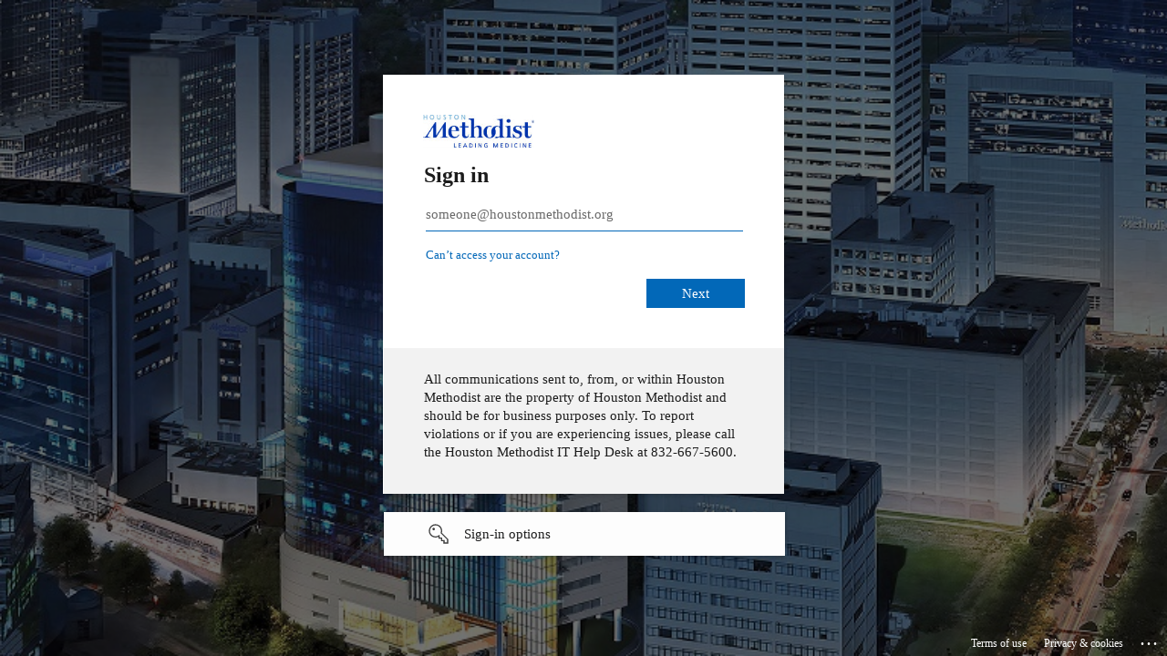

--- FILE ---
content_type: text/html; charset=utf-8
request_url: https://login.microsoftonline.com/7218dbf5-3286-42dc-9b7e-c61ab35f8f3f/saml2?SAMLRequest=tVLBjtowEP2VyPfEicOSrAVIdFFVpG2LFraHXirjTIglx049k9L%2BfU1oJdoDtz1Zfp43b57fLFD1dpDrkTr3At9HQEp%2B9tahnB6WbAxOeoUGpVM9oCQt9%2BuPz1JkuRyCJ6%2B9ZTeU%2BwyFCIGMdyzZbpbsWzXLhS6qeV5Wupy14rGp8qrMdQR0W2iAop41hZjlOUu%2BQMDIXLLYKNIRR9g6JOUoQrko07xIRX3ISynmUlRfWbKJboxTNLE6ogEl59afjMt6o4NH35J31jjItO95JYq6ObYPaSnqeToTjU4fjxWkel6oY%2FnQ1m3Z8otHwZL1XyNP3uHYQ9hD%2BGE0vL4830iBCi7r%2FIhRpgfqfGOQMh9OHA0BcmUtt%2BYYVDDxhqYfLFwE%2BPl85r1vRgvZ0A2TKMfrKVKlcUIbaNVoKcWBJbs%2FUbwzrjHudD%2BF47UI5YfDYZfuPu8PbLW49JbTr4bVmxmIPVSjSP03%2F4Lfqi%2BuO%2Fkpzr3d7Lw1%2Blfy3ode0X1bF8Q0aTuVSgrKoQFHMSxr%2FfkpgCJYMgojML66Sv67%2Bavf&RelayState=https%3A%2F%2Flearn.houstonmethodist.org%2Fcenters-departments-programs%2Fsaml_login%3Fdestination%3Dforward%253Fpath%253Dnode%2F1080&sso_reload=true
body_size: 15654
content:


<!-- Copyright (C) Microsoft Corporation. All rights reserved. -->
<!DOCTYPE html>
<html dir="ltr" class="" lang="en">
<head>
    <title>Sign in to your account</title>
    <meta http-equiv="Content-Type" content="text/html; charset=UTF-8">
    <meta http-equiv="X-UA-Compatible" content="IE=edge">
    <meta name="viewport" content="width=device-width, initial-scale=1.0, maximum-scale=2.0, user-scalable=yes">
    <meta http-equiv="Pragma" content="no-cache">
    <meta http-equiv="Expires" content="-1">
    <link rel="preconnect" href="https://aadcdn.msftauth.net" crossorigin>
<meta http-equiv="x-dns-prefetch-control" content="on">
<link rel="dns-prefetch" href="//aadcdn.msftauth.net">
<link rel="dns-prefetch" href="//aadcdn.msauth.net">

    <meta name="PageID" content="ConvergedSignIn" />
    <meta name="SiteID" content="" />
    <meta name="ReqLC" content="1033" />
    <meta name="LocLC" content="en-US" />


        <meta name="format-detection" content="telephone=no" />

    <noscript>
        <meta http-equiv="Refresh" content="0; URL=https://login.microsoftonline.com/jsdisabled" />
    </noscript>

    
    
<meta name="robots" content="none" />

<script type="text/javascript" nonce='xp7KVOpxQp-q5kUt91tsxw'>//<![CDATA[
$Config={"fShowPersistentCookiesWarning":false,"urlMsaSignUp":"https://login.live.com/oauth20_authorize.srf?scope=openid+profile+email+offline_access\u0026response_type=code\u0026client_id=51483342-085c-4d86-bf88-cf50c7252078\u0026response_mode=form_post\u0026redirect_uri=https%3a%2f%2flogin.microsoftonline.com%2fcommon%2ffederation%2foauth2msa\u0026state=[base64]\u0026estsfed=1\u0026uaid=15a9bcf9bd3d4ee995877e3be23b57cb\u0026signup=1\u0026lw=1\u0026fl=easi2\u0026fci=https%3a%2f%2flearn.houstonmethodist.org%2fsites%2fall%2flibraries%2fsimplesaml%2fwww%2fmodule.php%2fsaml%2fsp%2fmetadata.php%2fdefault-sp","urlMsaLogout":"https://login.live.com/logout.srf?iframed_by=https%3a%2f%2flogin.microsoftonline.com","urlOtherIdpForget":"https://login.live.com/forgetme.srf?iframed_by=https%3a%2f%2flogin.microsoftonline.com","showCantAccessAccountLink":true,"arrExternalTrustedRealmFederatedIdps":[{"IdpType":400,"IdpSignInUrl":"https://login.live.com/oauth20_authorize.srf?scope=openid+profile+email+offline_access\u0026response_type=code\u0026client_id=51483342-085c-4d86-bf88-cf50c7252078\u0026response_mode=form_post\u0026redirect_uri=https%3a%2f%2flogin.microsoftonline.com%2fcommon%2ffederation%2foauth2msa\u0026state=[base64]\u0026estsfed=1\u0026uaid=15a9bcf9bd3d4ee995877e3be23b57cb\u0026fci=https%3a%2f%2flearn.houstonmethodist.org%2fsites%2fall%2flibraries%2fsimplesaml%2fwww%2fmodule.php%2fsaml%2fsp%2fmetadata.php%2fdefault-sp\u0026idp_hint=github.com","DisplayName":"GitHub","Promoted":false}],"fEnableShowResendCode":true,"iShowResendCodeDelay":90000,"sSMSCtryPhoneData":"AF~Afghanistan~93!!!AX~Åland Islands~358!!!AL~Albania~355!!!DZ~Algeria~213!!!AS~American Samoa~1!!!AD~Andorra~376!!!AO~Angola~244!!!AI~Anguilla~1!!!AG~Antigua and Barbuda~1!!!AR~Argentina~54!!!AM~Armenia~374!!!AW~Aruba~297!!!AC~Ascension Island~247!!!AU~Australia~61!!!AT~Austria~43!!!AZ~Azerbaijan~994!!!BS~Bahamas~1!!!BH~Bahrain~973!!!BD~Bangladesh~880!!!BB~Barbados~1!!!BY~Belarus~375!!!BE~Belgium~32!!!BZ~Belize~501!!!BJ~Benin~229!!!BM~Bermuda~1!!!BT~Bhutan~975!!!BO~Bolivia~591!!!BQ~Bonaire~599!!!BA~Bosnia and Herzegovina~387!!!BW~Botswana~267!!!BR~Brazil~55!!!IO~British Indian Ocean Territory~246!!!VG~British Virgin Islands~1!!!BN~Brunei~673!!!BG~Bulgaria~359!!!BF~Burkina Faso~226!!!BI~Burundi~257!!!CV~Cabo Verde~238!!!KH~Cambodia~855!!!CM~Cameroon~237!!!CA~Canada~1!!!KY~Cayman Islands~1!!!CF~Central African Republic~236!!!TD~Chad~235!!!CL~Chile~56!!!CN~China~86!!!CX~Christmas Island~61!!!CC~Cocos (Keeling) Islands~61!!!CO~Colombia~57!!!KM~Comoros~269!!!CG~Congo~242!!!CD~Congo (DRC)~243!!!CK~Cook Islands~682!!!CR~Costa Rica~506!!!CI~Côte d\u0027Ivoire~225!!!HR~Croatia~385!!!CU~Cuba~53!!!CW~Curaçao~599!!!CY~Cyprus~357!!!CZ~Czechia~420!!!DK~Denmark~45!!!DJ~Djibouti~253!!!DM~Dominica~1!!!DO~Dominican Republic~1!!!EC~Ecuador~593!!!EG~Egypt~20!!!SV~El Salvador~503!!!GQ~Equatorial Guinea~240!!!ER~Eritrea~291!!!EE~Estonia~372!!!ET~Ethiopia~251!!!FK~Falkland Islands~500!!!FO~Faroe Islands~298!!!FJ~Fiji~679!!!FI~Finland~358!!!FR~France~33!!!GF~French Guiana~594!!!PF~French Polynesia~689!!!GA~Gabon~241!!!GM~Gambia~220!!!GE~Georgia~995!!!DE~Germany~49!!!GH~Ghana~233!!!GI~Gibraltar~350!!!GR~Greece~30!!!GL~Greenland~299!!!GD~Grenada~1!!!GP~Guadeloupe~590!!!GU~Guam~1!!!GT~Guatemala~502!!!GG~Guernsey~44!!!GN~Guinea~224!!!GW~Guinea-Bissau~245!!!GY~Guyana~592!!!HT~Haiti~509!!!HN~Honduras~504!!!HK~Hong Kong SAR~852!!!HU~Hungary~36!!!IS~Iceland~354!!!IN~India~91!!!ID~Indonesia~62!!!IR~Iran~98!!!IQ~Iraq~964!!!IE~Ireland~353!!!IM~Isle of Man~44!!!IL~Israel~972!!!IT~Italy~39!!!JM~Jamaica~1!!!JP~Japan~81!!!JE~Jersey~44!!!JO~Jordan~962!!!KZ~Kazakhstan~7!!!KE~Kenya~254!!!KI~Kiribati~686!!!KR~Korea~82!!!KW~Kuwait~965!!!KG~Kyrgyzstan~996!!!LA~Laos~856!!!LV~Latvia~371!!!LB~Lebanon~961!!!LS~Lesotho~266!!!LR~Liberia~231!!!LY~Libya~218!!!LI~Liechtenstein~423!!!LT~Lithuania~370!!!LU~Luxembourg~352!!!MO~Macao SAR~853!!!MG~Madagascar~261!!!MW~Malawi~265!!!MY~Malaysia~60!!!MV~Maldives~960!!!ML~Mali~223!!!MT~Malta~356!!!MH~Marshall Islands~692!!!MQ~Martinique~596!!!MR~Mauritania~222!!!MU~Mauritius~230!!!YT~Mayotte~262!!!MX~Mexico~52!!!FM~Micronesia~691!!!MD~Moldova~373!!!MC~Monaco~377!!!MN~Mongolia~976!!!ME~Montenegro~382!!!MS~Montserrat~1!!!MA~Morocco~212!!!MZ~Mozambique~258!!!MM~Myanmar~95!!!NA~Namibia~264!!!NR~Nauru~674!!!NP~Nepal~977!!!NL~Netherlands~31!!!NC~New Caledonia~687!!!NZ~New Zealand~64!!!NI~Nicaragua~505!!!NE~Niger~227!!!NG~Nigeria~234!!!NU~Niue~683!!!NF~Norfolk Island~672!!!KP~North Korea~850!!!MK~North Macedonia~389!!!MP~Northern Mariana Islands~1!!!NO~Norway~47!!!OM~Oman~968!!!PK~Pakistan~92!!!PW~Palau~680!!!PS~Palestinian Authority~970!!!PA~Panama~507!!!PG~Papua New Guinea~675!!!PY~Paraguay~595!!!PE~Peru~51!!!PH~Philippines~63!!!PL~Poland~48!!!PT~Portugal~351!!!PR~Puerto Rico~1!!!QA~Qatar~974!!!RE~Réunion~262!!!RO~Romania~40!!!RU~Russia~7!!!RW~Rwanda~250!!!BL~Saint Barthélemy~590!!!KN~Saint Kitts and Nevis~1!!!LC~Saint Lucia~1!!!MF~Saint Martin~590!!!PM~Saint Pierre and Miquelon~508!!!VC~Saint Vincent and the Grenadines~1!!!WS~Samoa~685!!!SM~San Marino~378!!!ST~São Tomé and Príncipe~239!!!SA~Saudi Arabia~966!!!SN~Senegal~221!!!RS~Serbia~381!!!SC~Seychelles~248!!!SL~Sierra Leone~232!!!SG~Singapore~65!!!SX~Sint Maarten~1!!!SK~Slovakia~421!!!SI~Slovenia~386!!!SB~Solomon Islands~677!!!SO~Somalia~252!!!ZA~South Africa~27!!!SS~South Sudan~211!!!ES~Spain~34!!!LK~Sri Lanka~94!!!SH~St Helena, Ascension, and Tristan da Cunha~290!!!SD~Sudan~249!!!SR~Suriname~597!!!SJ~Svalbard~47!!!SZ~Swaziland~268!!!SE~Sweden~46!!!CH~Switzerland~41!!!SY~Syria~963!!!TW~Taiwan~886!!!TJ~Tajikistan~992!!!TZ~Tanzania~255!!!TH~Thailand~66!!!TL~Timor-Leste~670!!!TG~Togo~228!!!TK~Tokelau~690!!!TO~Tonga~676!!!TT~Trinidad and Tobago~1!!!TA~Tristan da Cunha~290!!!TN~Tunisia~216!!!TR~Turkey~90!!!TM~Turkmenistan~993!!!TC~Turks and Caicos Islands~1!!!TV~Tuvalu~688!!!VI~U.S. Virgin Islands~1!!!UG~Uganda~256!!!UA~Ukraine~380!!!AE~United Arab Emirates~971!!!GB~United Kingdom~44!!!US~United States~1!!!UY~Uruguay~598!!!UZ~Uzbekistan~998!!!VU~Vanuatu~678!!!VA~Vatican City~39!!!VE~Venezuela~58!!!VN~Vietnam~84!!!WF~Wallis and Futuna~681!!!YE~Yemen~967!!!ZM~Zambia~260!!!ZW~Zimbabwe~263","fUseInlinePhoneNumber":true,"fDetectBrowserCapabilities":true,"fUseMinHeight":true,"fShouldSupportTargetCredentialForRecovery":true,"fAvoidNewOtcGenerationWhenAlreadySent":true,"fUseCertificateInterstitialView":true,"fIsPasskeySupportEnabled":true,"arrPromotedFedCredTypes":[],"fShowUserAlreadyExistErrorHandling":true,"fBlockOnAppleEmailClaimError":true,"fIsVerifiableCredentialsSupportEnabled":true,"iVerifiableCredentialPresentationPollingIntervalSeconds":0.5,"iVerifiableCredentialPresentationPollingTimeoutSeconds":300,"fIsQrPinEnabled":true,"fPasskeyAssertionRedirect":true,"fFixUrlExternalIdpFederation":true,"fEnableBackButtonBugFix":true,"fEnableTotalLossRecovery":true,"fUpdatePromotedCredTypesOrder":true,"fUseNewPromotedCredsComponent":true,"urlSessionState":"https://login.microsoftonline.com/common/DeviceCodeStatus","urlResetPassword":"https://passwordreset.microsoftonline.com/?ru=https%3a%2f%2flogin.microsoftonline.com%2f7218dbf5-3286-42dc-9b7e-c61ab35f8f3f%2freprocess%3fctx%[base64]\u0026mkt=en-US\u0026hosted=0\u0026device_platform=macOS","urlMsaResetPassword":"https://account.live.com/password/reset?wreply=https%3a%2f%2flogin.microsoftonline.com%2f7218dbf5-3286-42dc-9b7e-c61ab35f8f3f%2freprocess%3fctx%[base64]\u0026mkt=en-US","fFixUrlResetPassword":true,"urlGetCredentialType":"https://login.microsoftonline.com/common/GetCredentialType?mkt=en-US","urlGetRecoveryCredentialType":"https://login.microsoftonline.com/common/getrecoverycredentialtype?mkt=en-US","urlGetOneTimeCode":"https://login.microsoftonline.com/common/GetOneTimeCode","urlLogout":"https://login.microsoftonline.com/7218dbf5-3286-42dc-9b7e-c61ab35f8f3f/uxlogout","urlForget":"https://login.microsoftonline.com/forgetuser","urlDisambigRename":"https://go.microsoft.com/fwlink/p/?LinkID=733247","urlGoToAADError":"https://login.live.com/oauth20_authorize.srf?scope=openid+profile+email+offline_access\u0026response_type=code\u0026client_id=51483342-085c-4d86-bf88-cf50c7252078\u0026response_mode=form_post\u0026redirect_uri=https%3a%2f%2flogin.microsoftonline.com%2fcommon%2ffederation%2foauth2msa\u0026state=[base64]\u0026estsfed=1\u0026uaid=15a9bcf9bd3d4ee995877e3be23b57cb\u0026fci=https%3a%2f%2flearn.houstonmethodist.org%2fsites%2fall%2flibraries%2fsimplesaml%2fwww%2fmodule.php%2fsaml%2fsp%2fmetadata.php%2fdefault-sp","urlDeviceFingerprinting":"","urlPIAEndAuth":"https://login.microsoftonline.com/common/PIA/EndAuth","urlStartTlr":"https://login.microsoftonline.com/7218dbf5-3286-42dc-9b7e-c61ab35f8f3f/tlr/start","fKMSIEnabled":false,"iLoginMode":121,"fAllowPhoneSignIn":true,"fAllowPhoneInput":true,"fAllowSkypeNameLogin":true,"iMaxPollErrors":5,"iPollingTimeout":300,"srsSuccess":true,"fShowSwitchUser":true,"arrValErrs":["50058"],"sErrorCode":"50058","sWAMExtension":"ppnbnpeolgkicgegkbkbjmhlideopiji","sWAMChannel":"53ee284d-920a-4b59-9d30-a60315b26836","sErrTxt":"","sResetPasswordPrefillParam":"username","onPremPasswordValidationConfig":{"isUserRealmPrecheckEnabled":true},"fSwitchDisambig":true,"iRemoteNgcPollingType":2,"fUseNewNoPasswordTypes":true,"urlAadSignup":"https://signup.microsoft.com/signup?sku=teams_commercial_trial\u0026origin=ests\u0026culture=en-US","sCloudInstanceName":"microsoftonline.com","fShowSignInOptionsAsButton":true,"fUseNewPhoneSignInError":true,"fIsUpdatedAutocompleteEnabled":true,"fActivateFocusOnApprovalNumberRemoteNGC":true,"fIsPasskey":true,"fEnableDFPIntegration":true,"fEnableCenterFocusedApprovalNumber":true,"fShowPassKeyErrorUCP":true,"fFixPhoneDisambigSignupRedirect":true,"fEnableQrCodeA11YFixes":true,"fEnablePasskeyAwpError":true,"fEnableAuthenticatorTimeoutFix":true,"fEnablePasskeyAutofillUI":true,"sCrossDomainCanary":"[base64]","arrExcludedDisplayNames":["unknown"],"fFixShowRevealPassword":true,"fRemoveTLRFragment":true,"iMaxStackForKnockoutAsyncComponents":10000,"fShowButtons":true,"urlCdn":"https://aadcdn.msftauth.net/shared/1.0/","urlDefaultFavicon":"https://aadcdn.msftauth.net/shared/1.0/content/images/favicon_a_eupayfgghqiai7k9sol6lg2.ico","urlFooterTOU":"https://www.microsoft.com/en-US/servicesagreement/","urlFooterPrivacy":"https://privacy.microsoft.com/en-US/privacystatement","urlPost":"https://login.microsoftonline.com/7218dbf5-3286-42dc-9b7e-c61ab35f8f3f/login","urlPostAad":"https://login.microsoftonline.com/7218dbf5-3286-42dc-9b7e-c61ab35f8f3f/login","urlPostMsa":"https://login.live.com/ppsecure/partnerpost.srf?scope=openid+profile+email+offline_access\u0026response_type=code\u0026client_id=51483342-085c-4d86-bf88-cf50c7252078\u0026response_mode=form_post\u0026redirect_uri=https%3a%2f%2flogin.microsoftonline.com%2fcommon%2ffederation%2foauth2msa\u0026state=[base64]\u0026flow=fido\u0026estsfed=1\u0026uaid=15a9bcf9bd3d4ee995877e3be23b57cb\u0026fci=https%3a%2f%2flearn.houstonmethodist.org%2fsites%2fall%2flibraries%2fsimplesaml%2fwww%2fmodule.php%2fsaml%2fsp%2fmetadata.php%2fdefault-sp","urlRefresh":"https://login.microsoftonline.com/7218dbf5-3286-42dc-9b7e-c61ab35f8f3f/reprocess?ctx=[base64]","urlCancel":"https://learn.houstonmethodist.org/sites/all/libraries/simplesaml/www/module.php/saml/sp/saml2-acs.php/default-sp?error=access_denied\u0026error_subcode=cancel\u0026state=https%3a%2f%2flearn.houstonmethodist.org%2fcenters-departments-programs%2fsaml_login%3fdestination%3dforward%253Fpath%253Dnode%2f1080","urlResume":"https://login.microsoftonline.com/7218dbf5-3286-42dc-9b7e-c61ab35f8f3f/resume?ctx=[base64]","iPawnIcon":0,"iPollingInterval":1,"sPOST_Username":"","fEnableNumberMatching":true,"sFT":"[base64]","sFTName":"flowToken","sSessionIdentifierName":"code","sCtx":"[base64]","iProductIcon":-1,"fEnableOneDSClientTelemetry":true,"staticTenantBranding":[{"Locale":0,"BannerLogo":"https://aadcdn.msftauthimages.net/dbd5a2dd-f-qodc4rcpy4dbwxat428ithnwcgqzvjh4-3zni2b3c/logintenantbranding/0/bannerlogo?ts=635774877678067478","Illustration":"https://aadcdn.msftauthimages.net/dbd5a2dd-f-qodc4rcpy4dbwxat428ithnwcgqzvjh4-3zni2b3c/logintenantbranding/0/illustration?ts=637267950158811931","BackgroundColor":"#FFFFFF","BoilerPlateText":"<p>All communications sent to, from, or within Houston Methodist are the property of Houston Methodist and should be for business purposes only.  To report violations or if you are experiencing issues, please call the Houston Methodist IT Help Desk at 832-667-5600.</p>\n","UserIdLabel":"someone@houstonmethodist.org","KeepMeSignedInDisabled":true,"UseTransparentLightBox":false}],"oAppCobranding":{},"iBackgroundImage":4,"arrSessions":[],"fApplicationInsightsEnabled":false,"iApplicationInsightsEnabledPercentage":0,"urlSetDebugMode":"https://login.microsoftonline.com/common/debugmode","fEnableCssAnimation":true,"fDisableAnimationIfAnimationEndUnsupported":true,"fAllowGrayOutLightBox":true,"fUseMsaSessionState":true,"fIsRemoteNGCSupported":true,"desktopSsoConfig":{"isEdgeAnaheimAllowed":true,"iwaEndpointUrlFormat":"https://autologon.microsoftazuread-sso.com/{0}/winauth/sso?client-request-id=15a9bcf9-bd3d-4ee9-9587-7e3be23b57cb","iwaSsoProbeUrlFormat":"https://autologon.microsoftazuread-sso.com/{0}/winauth/ssoprobe?client-request-id=15a9bcf9-bd3d-4ee9-9587-7e3be23b57cb","iwaIFrameUrlFormat":"https://autologon.microsoftazuread-sso.com/{0}/winauth/iframe?client-request-id=15a9bcf9-bd3d-4ee9-9587-7e3be23b57cb\u0026isAdalRequest=False","iwaRequestTimeoutInMs":10000,"hintedDomainName":"7218dbf5-3286-42dc-9b7e-c61ab35f8f3f","startDesktopSsoOnPageLoad":true,"progressAnimationTimeout":10000,"isEdgeAllowed":false,"minDssoEdgeVersion":"17","isSafariAllowed":true,"redirectUri":"https://learn.houstonmethodist.org/sites/all/libraries/simplesaml/www/module.php/saml/sp/saml2-acs.php/default-sp?error=interaction_required\u0026error_description=Seamless+single+sign+on+failed+for+the+user.+This+can+happen+if+the+user+is+unable+to+access+on+premises+AD+or+intranet+zone+is+not+configured+correctly+Trace+ID%3a+8d621d5b-93d4-4c94-8547-511936740900+Correlation+ID%3a+15a9bcf9-bd3d-4ee9-9587-7e3be23b57cb+Timestamp%3a+2026-01-29+17%3a33%3a10Z\u0026state=https%3a%2f%2flearn.houstonmethodist.org%2fcenters-departments-programs%2fsaml_login%3fdestination%3dforward%253Fpath%253Dnode%2f1080","isIEAllowedForSsoProbe":true,"edgeRedirectUri":"https://autologon.microsoftazuread-sso.com/7218dbf5-3286-42dc-9b7e-c61ab35f8f3f/winauth/sso/edgeredirect?client-request-id=15a9bcf9-bd3d-4ee9-9587-7e3be23b57cb\u0026origin=login.microsoftonline.com\u0026is_redirected=1","isFlowTokenPassedInEdge":true},"urlLogin":"https://login.microsoftonline.com/7218dbf5-3286-42dc-9b7e-c61ab35f8f3f/reprocess?ctx=[base64]","urlDssoStatus":"https://login.microsoftonline.com/common/instrumentation/dssostatus","iSessionPullType":2,"fUseSameSite":true,"iAllowedIdentities":2,"uiflavor":1001,"urlFidoHelp":"https://go.microsoft.com/fwlink/?linkid=2013738","fShouldPlatformKeyBeSuppressed":true,"urlFidoLogin":"https://login.microsoft.com/7218dbf5-3286-42dc-9b7e-c61ab35f8f3f/fido/get?uiflavor=Web","fIsFidoSupported":true,"fLoadStringCustomizationPromises":true,"fUseAlternateTextForSwitchToCredPickerLink":true,"fOfflineAccountVisible":false,"fEnableUserStateFix":true,"fAccessPassSupported":true,"fShowAccessPassPeek":true,"fUpdateSessionPollingLogic":true,"fEnableShowPickerCredObservable":true,"fFetchSessionsSkipDsso":true,"fIsCiamUserFlowUxNewLogicEnabled":true,"fUseNonMicrosoftDefaultBrandingForCiam":true,"sCompanyDisplayName":"Houston Methodist ","fRemoveCustomCss":true,"fFixUICrashForApiRequestHandler":true,"fShowUpdatedKoreanPrivacyFooter":true,"fUsePostCssHotfix":true,"fFixUserFlowBranding":true,"fIsQrCodePinSupported":true,"fEnablePasskeyNullFix":true,"fEnableRefreshCookiesFix":true,"fEnableWebNativeBridgeInterstitialUx":true,"fEnableWindowParentingFix":true,"fEnableNativeBridgeErrors":true,"urlAcmaServerPath":"https://login.microsoftonline.com","sTenantId":"7218dbf5-3286-42dc-9b7e-c61ab35f8f3f","sMkt":"en-US","fIsDesktop":true,"fUpdateConfigInit":true,"fLogDisallowedCssProperties":true,"fDisallowExternalFonts":true,"sFidoChallenge":"O.eyJ0eXAiOiJKV1QiLCJhbGciOiJSUzI1NiIsIng1dCI6IlBjWDk4R1g0MjBUMVg2c0JEa3poUW1xZ3dNVSJ9.eyJhdWQiOiJ1cm46bWljcm9zb2Z0OmZpZG86Y2hhbGxlbmdlIiwiaXNzIjoiaHR0cHM6Ly9sb2dpbi5taWNyb3NvZnQuY29tIiwiaWF0IjoxNzY5NzA3OTkwLCJuYmYiOjE3Njk3MDc5OTAsImV4cCI6MTc2OTcwODI5MH0.[base64]","scid":1015,"hpgact":1900,"hpgid":1104,"pgid":"ConvergedSignIn","apiCanary":"[base64]","canary":"JzWLDwaX2kiOSEmVZ0KewA8ZsiOER7cgMIV4VgEjybw=0:1:CANARY:q7Ol5gaPvu5gvenYMj6TJmzuCZy/N85MYA3zhi1rd58=","sCanaryTokenName":"canary","fSkipRenderingNewCanaryToken":false,"fEnableNewCsrfProtection":true,"correlationId":"15a9bcf9-bd3d-4ee9-9587-7e3be23b57cb","sessionId":"8d621d5b-93d4-4c94-8547-511936740900","sRingId":"R6","locale":{"mkt":"en-US","lcid":1033},"slMaxRetry":2,"slReportFailure":true,"strings":{"desktopsso":{"authenticatingmessage":"Trying to sign you in"}},"enums":{"ClientMetricsModes":{"None":0,"SubmitOnPost":1,"SubmitOnRedirect":2,"InstrumentPlt":4}},"urls":{"instr":{"pageload":"https://login.microsoftonline.com/common/instrumentation/reportpageload","dssostatus":"https://login.microsoftonline.com/common/instrumentation/dssostatus"}},"browser":{"ltr":1,"Chrome":1,"_Mac":1,"_M131":1,"_D0":1,"Full":1,"RE_WebKit":1,"b":{"name":"Chrome","major":131,"minor":0},"os":{"name":"OSX","version":"10.15.7"},"V":"131.0"},"watson":{"url":"/common/handlers/watson","bundle":"https://aadcdn.msftauth.net/ests/2.1/content/cdnbundles/watson.min_q5ptmu8aniymd4ftuqdkda2.js","sbundle":"https://aadcdn.msftauth.net/ests/2.1/content/cdnbundles/watsonsupportwithjquery.3.5.min_dc940oomzau4rsu8qesnvg2.js","fbundle":"https://aadcdn.msftauth.net/ests/2.1/content/cdnbundles/frameworksupport.min_oadrnc13magb009k4d20lg2.js","resetErrorPeriod":5,"maxCorsErrors":-1,"maxInjectErrors":5,"maxErrors":10,"maxTotalErrors":3,"expSrcs":["https://login.microsoftonline.com","https://aadcdn.msauth.net/","https://aadcdn.msftauth.net/",".login.microsoftonline.com"],"envErrorRedirect":true,"envErrorUrl":"/common/handlers/enverror"},"loader":{"cdnRoots":["https://aadcdn.msauth.net/","https://aadcdn.msftauth.net/"],"logByThrowing":true,"tenantBrandingCdnRoots":["aadcdn.msauthimages.net","aadcdn.msftauthimages.net"]},"serverDetails":{"slc":"ProdSlices","dc":"EUS","ri":"MN1XXXX","ver":{"v":[2,1,23228,8]},"rt":"2026-01-29T17:33:10","et":55},"clientEvents":{"enabled":true,"telemetryEnabled":true,"useOneDSEventApi":true,"flush":60000,"autoPost":true,"autoPostDelay":1000,"minEvents":1,"maxEvents":1,"pltDelay":500,"appInsightsConfig":{"instrumentationKey":"69adc3c768bd4dc08c19416121249fcc-66f1668a-797b-4249-95e3-6c6651768c28-7293","webAnalyticsConfiguration":{"autoCapture":{"jsError":true}}},"defaultEventName":"IDUX_ESTSClientTelemetryEvent_WebWatson","serviceID":3,"endpointUrl":""},"fApplyAsciiRegexOnInput":true,"country":"US","fBreakBrandingSigninString":true,"bsso":{"states":{"START":"start","INPROGRESS":"in-progress","END":"end","END_SSO":"end-sso","END_USERS":"end-users"},"nonce":"AwABEgEAAAADAOz_BQD0_1GzywPrOz1bIbo17wCPJUFUwgM5FRfOEoF-a2oaevzCn3dqKbL1xDs-2GZU9JtkL56pmw4WVtIlHf9yRUVRM88gAA","overallTimeoutMs":4000,"telemetry":{"type":"ChromeSsoTelemetry","nonce":"AwABDwEAAAADAOz_BQD0_0qr8hdmcV5G-fV8D2dND47Jz_eFiCgJIYFloXFW4G42hGyDO6PfLKlRDHoNtqV8MypzAYRHd0arh3SfwKvBdJprim2czM9VZgxNyvhq4FZMIAA","reportStates":[]},"redirectEndStates":["end"],"cookieNames":{"aadSso":"AADSSO","winSso":"ESTSSSO","ssoTiles":"ESTSSSOTILES","ssoPulled":"SSOCOOKIEPULLED","userList":"ESTSUSERLIST"},"type":"chrome","reason":"Pull suppressed because it was already attempted and the current URL was reloaded."},"urlNoCookies":"https://login.microsoftonline.com/cookiesdisabled","fTrimChromeBssoUrl":true,"inlineMode":5,"fShowCopyDebugDetailsLink":true,"fTenantBrandingCdnAddEventHandlers":true,"fAddTryCatchForIFrameRedirects":true};
//]]></script> 
<script type="text/javascript" nonce='xp7KVOpxQp-q5kUt91tsxw'>//<![CDATA[
!function(){var e=window,r=e.$Debug=e.$Debug||{},t=e.$Config||{};if(!r.appendLog){var n=[],o=0;r.appendLog=function(e){var r=t.maxDebugLog||25,i=(new Date).toUTCString()+":"+e;n.push(o+":"+i),n.length>r&&n.shift(),o++},r.getLogs=function(){return n}}}(),function(){function e(e,r){function t(i){var a=e[i];if(i<n-1){return void(o.r[a]?t(i+1):o.when(a,function(){t(i+1)}))}r(a)}var n=e.length;t(0)}function r(e,r,i){function a(){var e=!!s.method,o=e?s.method:i[0],a=s.extraArgs||[],u=n.$WebWatson;try{
var c=t(i,!e);if(a&&a.length>0){for(var d=a.length,l=0;l<d;l++){c.push(a[l])}}o.apply(r,c)}catch(e){return void(u&&u.submitFromException&&u.submitFromException(e))}}var s=o.r&&o.r[e];return r=r||this,s&&(s.skipTimeout?a():n.setTimeout(a,0)),s}function t(e,r){return Array.prototype.slice.call(e,r?1:0)}var n=window;n.$Do||(n.$Do={"q":[],"r":[],"removeItems":[],"lock":0,"o":[]});var o=n.$Do;o.when=function(t,n){function i(e){r(e,a,s)||o.q.push({"id":e,"c":a,"a":s})}var a=0,s=[],u=1;"function"==typeof n||(a=n,
u=2);for(var c=u;c<arguments.length;c++){s.push(arguments[c])}t instanceof Array?e(t,i):i(t)},o.register=function(e,t,n){if(!o.r[e]){o.o.push(e);var i={};if(t&&(i.method=t),n&&(i.skipTimeout=n),arguments&&arguments.length>3){i.extraArgs=[];for(var a=3;a<arguments.length;a++){i.extraArgs.push(arguments[a])}}o.r[e]=i,o.lock++;try{for(var s=0;s<o.q.length;s++){var u=o.q[s];u.id==e&&r(e,u.c,u.a)&&o.removeItems.push(u)}}catch(e){throw e}finally{if(0===--o.lock){for(var c=0;c<o.removeItems.length;c++){
for(var d=o.removeItems[c],l=0;l<o.q.length;l++){if(o.q[l]===d){o.q.splice(l,1);break}}}o.removeItems=[]}}}},o.unregister=function(e){o.r[e]&&delete o.r[e]}}(),function(e,r){function t(){if(!a){if(!r.body){return void setTimeout(t)}a=!0,e.$Do.register("doc.ready",0,!0)}}function n(){if(!s){if(!r.body){return void setTimeout(n)}t(),s=!0,e.$Do.register("doc.load",0,!0),i()}}function o(e){(r.addEventListener||"load"===e.type||"complete"===r.readyState)&&t()}function i(){
r.addEventListener?(r.removeEventListener("DOMContentLoaded",o,!1),e.removeEventListener("load",n,!1)):r.attachEvent&&(r.detachEvent("onreadystatechange",o),e.detachEvent("onload",n))}var a=!1,s=!1;if("complete"===r.readyState){return void setTimeout(n)}!function(){r.addEventListener?(r.addEventListener("DOMContentLoaded",o,!1),e.addEventListener("load",n,!1)):r.attachEvent&&(r.attachEvent("onreadystatechange",o),e.attachEvent("onload",n))}()}(window,document),function(){function e(){
return f.$Config||f.ServerData||{}}function r(e,r){var t=f.$Debug;t&&t.appendLog&&(r&&(e+=" '"+(r.src||r.href||"")+"'",e+=", id:"+(r.id||""),e+=", async:"+(r.async||""),e+=", defer:"+(r.defer||"")),t.appendLog(e))}function t(){var e=f.$B;if(void 0===d){if(e){d=e.IE}else{var r=f.navigator.userAgent;d=-1!==r.indexOf("MSIE ")||-1!==r.indexOf("Trident/")}}return d}function n(){var e=f.$B;if(void 0===l){if(e){l=e.RE_Edge}else{var r=f.navigator.userAgent;l=-1!==r.indexOf("Edge")}}return l}function o(e){
var r=e.indexOf("?"),t=r>-1?r:e.length,n=e.lastIndexOf(".",t);return e.substring(n,n+v.length).toLowerCase()===v}function i(){var r=e();return(r.loader||{}).slReportFailure||r.slReportFailure||!1}function a(){return(e().loader||{}).redirectToErrorPageOnLoadFailure||!1}function s(){return(e().loader||{}).logByThrowing||!1}function u(e){if(!t()&&!n()){return!1}var r=e.src||e.href||"";if(!r){return!0}if(o(r)){var i,a,s;try{i=e.sheet,a=i&&i.cssRules,s=!1}catch(e){s=!0}if(i&&!a&&s){return!0}
if(i&&a&&0===a.length){return!0}}return!1}function c(){function t(e){g.getElementsByTagName("head")[0].appendChild(e)}function n(e,r,t,n){var u=null;return u=o(e)?i(e):"script"===n.toLowerCase()?a(e):s(e,n),r&&(u.id=r),"function"==typeof u.setAttribute&&(u.setAttribute("crossorigin","anonymous"),t&&"string"==typeof t&&u.setAttribute("integrity",t)),u}function i(e){var r=g.createElement("link");return r.rel="stylesheet",r.type="text/css",r.href=e,r}function a(e){
var r=g.createElement("script"),t=g.querySelector("script[nonce]");if(r.type="text/javascript",r.src=e,r.defer=!1,r.async=!1,t){var n=t.nonce||t.getAttribute("nonce");r.setAttribute("nonce",n)}return r}function s(e,r){var t=g.createElement(r);return t.src=e,t}function d(e,r){if(e&&e.length>0&&r){for(var t=0;t<e.length;t++){if(-1!==r.indexOf(e[t])){return!0}}}return!1}function l(r){if(e().fTenantBrandingCdnAddEventHandlers){var t=d(E,r)?E:b;if(!(t&&t.length>1)){return r}for(var n=0;n<t.length;n++){
if(-1!==r.indexOf(t[n])){var o=t[n+1<t.length?n+1:0],i=r.substring(t[n].length);return"https://"!==t[n].substring(0,"https://".length)&&(o="https://"+o,i=i.substring("https://".length)),o+i}}return r}if(!(b&&b.length>1)){return r}for(var a=0;a<b.length;a++){if(0===r.indexOf(b[a])){return b[a+1<b.length?a+1:0]+r.substring(b[a].length)}}return r}function f(e,t,n,o){if(r("[$Loader]: "+(L.failMessage||"Failed"),o),w[e].retry<y){return w[e].retry++,h(e,t,n),void c._ReportFailure(w[e].retry,w[e].srcPath)}n&&n()}
function v(e,t,n,o){if(u(o)){return f(e,t,n,o)}r("[$Loader]: "+(L.successMessage||"Loaded"),o),h(e+1,t,n);var i=w[e].onSuccess;"function"==typeof i&&i(w[e].srcPath)}function h(e,o,i){if(e<w.length){var a=w[e];if(!a||!a.srcPath){return void h(e+1,o,i)}a.retry>0&&(a.srcPath=l(a.srcPath),a.origId||(a.origId=a.id),a.id=a.origId+"_Retry_"+a.retry);var s=n(a.srcPath,a.id,a.integrity,a.tagName);s.onload=function(){v(e,o,i,s)},s.onerror=function(){f(e,o,i,s)},s.onreadystatechange=function(){
"loaded"===s.readyState?setTimeout(function(){v(e,o,i,s)},500):"complete"===s.readyState&&v(e,o,i,s)},t(s),r("[$Loader]: Loading '"+(a.srcPath||"")+"', id:"+(a.id||""))}else{o&&o()}}var p=e(),y=p.slMaxRetry||2,m=p.loader||{},b=m.cdnRoots||[],E=m.tenantBrandingCdnRoots||[],L=this,w=[];L.retryOnError=!0,L.successMessage="Loaded",L.failMessage="Error",L.Add=function(e,r,t,n,o,i){e&&w.push({"srcPath":e,"id":r,"retry":n||0,"integrity":t,"tagName":o||"script","onSuccess":i})},L.AddForReload=function(e,r){
var t=e.src||e.href||"";L.Add(t,"AddForReload",e.integrity,1,e.tagName,r)},L.AddIf=function(e,r,t){e&&L.Add(r,t)},L.Load=function(e,r){h(0,e,r)}}var d,l,f=window,g=f.document,v=".css";c.On=function(e,r,t){if(!e){throw"The target element must be provided and cannot be null."}r?c.OnError(e,t):c.OnSuccess(e,t)},c.OnSuccess=function(e,t){if(!e){throw"The target element must be provided and cannot be null."}if(u(e)){return c.OnError(e,t)}var n=e.src||e.href||"",o=i(),s=a();r("[$Loader]: Loaded",e);var d=new c
;d.failMessage="Reload Failed",d.successMessage="Reload Success",d.Load(null,function(){if(o){throw"Unexpected state. ResourceLoader.Load() failed despite initial load success. ['"+n+"']"}s&&(document.location.href="/error.aspx?err=504")})},c.OnError=function(e,t){var n=e.src||e.href||"",o=i(),s=a();if(!e){throw"The target element must be provided and cannot be null."}r("[$Loader]: Failed",e);var u=new c;u.failMessage="Reload Failed",u.successMessage="Reload Success",u.AddForReload(e,t),
u.Load(null,function(){if(o){throw"Failed to load external resource ['"+n+"']"}s&&(document.location.href="/error.aspx?err=504")}),c._ReportFailure(0,n)},c._ReportFailure=function(e,r){if(s()&&!t()){throw"[Retry "+e+"] Failed to load external resource ['"+r+"'], reloading from fallback CDN endpoint"}},f.$Loader=c}(),function(){function e(){if(!E){var e=new h.$Loader;e.AddIf(!h.jQuery,y.sbundle,"WebWatson_DemandSupport"),y.sbundle=null,delete y.sbundle,e.AddIf(!h.$Api,y.fbundle,"WebWatson_DemandFramework"),
y.fbundle=null,delete y.fbundle,e.Add(y.bundle,"WebWatson_DemandLoaded"),e.Load(r,t),E=!0}}function r(){if(h.$WebWatson){if(h.$WebWatson.isProxy){return void t()}m.when("$WebWatson.full",function(){for(;b.length>0;){var e=b.shift();e&&h.$WebWatson[e.cmdName].apply(h.$WebWatson,e.args)}})}}function t(){if(!h.$WebWatson||h.$WebWatson.isProxy){if(!L&&JSON){try{var e=new XMLHttpRequest;e.open("POST",y.url),e.setRequestHeader("Accept","application/json"),
e.setRequestHeader("Content-Type","application/json; charset=UTF-8"),e.setRequestHeader("canary",p.apiCanary),e.setRequestHeader("client-request-id",p.correlationId),e.setRequestHeader("hpgid",p.hpgid||0),e.setRequestHeader("hpgact",p.hpgact||0);for(var r=-1,t=0;t<b.length;t++){if("submit"===b[t].cmdName){r=t;break}}var o=b[r]?b[r].args||[]:[],i={"sr":y.sr,"ec":"Failed to load external resource [Core Watson files]","wec":55,"idx":1,"pn":p.pgid||"","sc":p.scid||0,"hpg":p.hpgid||0,
"msg":"Failed to load external resource [Core Watson files]","url":o[1]||"","ln":0,"ad":0,"an":!1,"cs":"","sd":p.serverDetails,"ls":null,"diag":v(y)};e.send(JSON.stringify(i))}catch(e){}L=!0}y.loadErrorUrl&&window.location.assign(y.loadErrorUrl)}n()}function n(){b=[],h.$WebWatson=null}function o(r){return function(){var t=arguments;b.push({"cmdName":r,"args":t}),e()}}function i(){var e=["foundException","resetException","submit"],r=this;r.isProxy=!0;for(var t=e.length,n=0;n<t;n++){var i=e[n];i&&(r[i]=o(i))}
}function a(e,r,t,n,o,i,a){var s=h.event;return i||(i=l(o||s,a?a+2:2)),h.$Debug&&h.$Debug.appendLog&&h.$Debug.appendLog("[WebWatson]:"+(e||"")+" in "+(r||"")+" @ "+(t||"??")),$.submit(e,r,t,n,o||s,i,a)}function s(e,r){return{"signature":e,"args":r,"toString":function(){return this.signature}}}function u(e){for(var r=[],t=e.split("\n"),n=0;n<t.length;n++){r.push(s(t[n],[]))}return r}function c(e){for(var r=[],t=e.split("\n"),n=0;n<t.length;n++){var o=s(t[n],[]);t[n+1]&&(o.signature+="@"+t[n+1],n++),r.push(o)
}return r}function d(e){if(!e){return null}try{if(e.stack){return u(e.stack)}if(e.error){if(e.error.stack){return u(e.error.stack)}}else if(window.opera&&e.message){return c(e.message)}}catch(e){}return null}function l(e,r){var t=[];try{for(var n=arguments.callee;r>0;){n=n?n.caller:n,r--}for(var o=0;n&&o<w;){var i="InvalidMethod()";try{i=n.toString()}catch(e){}var a=[],u=n.args||n.arguments;if(u){for(var c=0;c<u.length;c++){a[c]=u[c]}}t.push(s(i,a)),n=n.caller,o++}}catch(e){t.push(s(e.toString(),[]))}
var l=d(e);return l&&(t.push(s("--- Error Event Stack -----------------",[])),t=t.concat(l)),t}function f(e){if(e){try{var r=/function (.{1,})\(/,t=r.exec(e.constructor.toString());return t&&t.length>1?t[1]:""}catch(e){}}return""}function g(e){if(e){try{if("string"!=typeof e&&JSON&&JSON.stringify){var r=f(e),t=JSON.stringify(e);return t&&"{}"!==t||(e.error&&(e=e.error,r=f(e)),(t=JSON.stringify(e))&&"{}"!==t||(t=e.toString())),r+":"+t}}catch(e){}}return""+(e||"")}function v(e){var r=[];try{
if(jQuery?(r.push("jQuery v:"+jQuery().jquery),jQuery.easing?r.push("jQuery.easing:"+JSON.stringify(jQuery.easing)):r.push("jQuery.easing is not defined")):r.push("jQuery is not defined"),e&&e.expectedVersion&&r.push("Expected jQuery v:"+e.expectedVersion),m){var t,n="";for(t=0;t<m.o.length;t++){n+=m.o[t]+";"}for(r.push("$Do.o["+n+"]"),n="",t=0;t<m.q.length;t++){n+=m.q[t].id+";"}r.push("$Do.q["+n+"]")}if(h.$Debug&&h.$Debug.getLogs){var o=h.$Debug.getLogs();o&&o.length>0&&(r=r.concat(o))}if(b){
for(var i=0;i<b.length;i++){var a=b[i];if(a&&"submit"===a.cmdName){try{if(JSON&&JSON.stringify){var s=JSON.stringify(a);s&&r.push(s)}}catch(e){r.push(g(e))}}}}}catch(e){r.push(g(e))}return r}var h=window,p=h.$Config||{},y=p.watson,m=h.$Do;if(!h.$WebWatson&&y){var b=[],E=!1,L=!1,w=10,$=h.$WebWatson=new i;$.CB={},$._orgErrorHandler=h.onerror,h.onerror=a,$.errorHooked=!0,m.when("jQuery.version",function(e){y.expectedVersion=e}),m.register("$WebWatson")}}(),function(){function e(e,r){
for(var t=r.split("."),n=t.length,o=0;o<n&&null!==e&&void 0!==e;){e=e[t[o++]]}return e}function r(r){var t=null;return null===u&&(u=e(i,"Constants")),null!==u&&r&&(t=e(u,r)),null===t||void 0===t?"":t.toString()}function t(t){var n=null;return null===a&&(a=e(i,"$Config.strings")),null!==a&&t&&(n=e(a,t.toLowerCase())),null!==n&&void 0!==n||(n=r(t)),null===n||void 0===n?"":n.toString()}function n(e,r){var n=null;return e&&r&&r[e]&&(n=t("errors."+r[e])),n||(n=t("errors."+e)),n||(n=t("errors."+c)),n||(n=t(c)),n}
function o(t){var n=null;return null===s&&(s=e(i,"$Config.urls")),null!==s&&t&&(n=e(s,t.toLowerCase())),null!==n&&void 0!==n||(n=r(t)),null===n||void 0===n?"":n.toString()}var i=window,a=null,s=null,u=null,c="GENERIC_ERROR";i.GetString=t,i.GetErrorString=n,i.GetUrl=o}(),function(){var e=window,r=e.$Config||{};e.$B=r.browser||{}}(),function(){function e(e,r,t){e&&e.addEventListener?e.addEventListener(r,t):e&&e.attachEvent&&e.attachEvent("on"+r,t)}function r(r,t){e(document.getElementById(r),"click",t)}
function t(r,t){var n=document.getElementsByName(r);n&&n.length>0&&e(n[0],"click",t)}var n=window;n.AddListener=e,n.ClickEventListenerById=r,n.ClickEventListenerByName=t}();
//]]></script> 
<script type="text/javascript" nonce='xp7KVOpxQp-q5kUt91tsxw'>//<![CDATA[
!function(t,e){!function(){var n=e.getElementsByTagName("head")[0];n&&n.addEventListener&&(n.addEventListener("error",function(e){null!==e.target&&"cdn"===e.target.getAttribute("data-loader")&&t.$Loader.OnError(e.target)},!0),n.addEventListener("load",function(e){null!==e.target&&"cdn"===e.target.getAttribute("data-loader")&&t.$Loader.OnSuccess(e.target)},!0))}()}(window,document);
//]]></script>

    
        <link rel="prefetch" href="https://login.live.com/Me.htm?v=3" />
                <link rel="shortcut icon" href="https://aadcdn.msftauth.net/shared/1.0/content/images/favicon_a_eupayfgghqiai7k9sol6lg2.ico" />

    <script type="text/javascript" nonce='xp7KVOpxQp-q5kUt91tsxw'>
        ServerData = $Config;
    </script>


    
    <link data-loader="cdn" crossorigin="anonymous" href="https://aadcdn.msftauth.net/ests/2.1/content/cdnbundles/converged.v2.login.min_kptqschdvwnh6yq41ngsjw2.css" rel="stylesheet" />


    <script data-loader="cdn" crossorigin="anonymous" src="https://aadcdn.msftauth.net/shared/1.0/content/js/ConvergedLogin_PCore_C88rKoE1oraNBB-c_EhLeQ2.js" integrity='sha384-IbE2GVy5GWS2oEmbsbb5PXGR0S7nWsAeOnB8QYTKuLdXRtg7ACxA3Ors+q4OByXV' nonce='xp7KVOpxQp-q5kUt91tsxw'></script>

    <script data-loader="cdn" crossorigin="anonymous" src="https://aadcdn.msftauth.net/ests/2.1/content/cdnbundles/ux.converged.login.strings-en.min_n-1yvkydphzxlpdwnalgjg2.js" nonce='xp7KVOpxQp-q5kUt91tsxw'></script>



</head>

<body data-bind="defineGlobals: ServerData, bodyCssClass" class="cb" style="display: none">
    <script type="text/javascript" nonce='xp7KVOpxQp-q5kUt91tsxw'>//<![CDATA[
!function(){var e=window,s=e.document,i=e.$Config||{};if(e.self===e.top){s&&s.body&&(s.body.style.display="block")}else if(!i.allowFrame){var o,t,r,f,n,d;if(i.fAddTryCatchForIFrameRedirects){try{o=e.self.location.href,t=o.indexOf("#"),r=-1!==t,f=o.indexOf("?"),n=r?t:o.length,d=-1===f||r&&f>t?"?":"&",o=o.substr(0,n)+d+"iframe-request-id="+i.sessionId+o.substr(n),e.top.location=o}catch(e){}}else{o=e.self.location.href,t=o.indexOf("#"),r=-1!==t,f=o.indexOf("?"),n=r?t:o.length,d=-1===f||r&&f>t?"?":"&",
o=o.substr(0,n)+d+"iframe-request-id="+i.sessionId+o.substr(n),e.top.location=o}}}();
//]]></script>
    
</body>
</html>